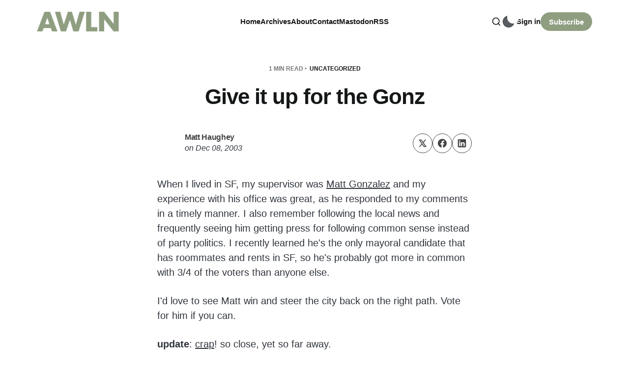

--- FILE ---
content_type: text/html; charset=utf-8
request_url: https://a.wholelottanothing.org/give-it-up-for-the-gonz/
body_size: 7919
content:
<!DOCTYPE html>
<html lang="en">

<head>
    <meta charset="utf-8">
    <meta name="viewport" content="width=device-width, initial-scale=1">
    <title>Give it up for the Gonz</title>

    <link rel="stylesheet" href="https://a.wholelottanothing.org/assets/built/screen.css?v=ad47d3981c">

    <script>
        // Function to set the theme
        function setTheme(theme) {
            document.documentElement.setAttribute('data-theme', theme);
            localStorage.setItem('theme', theme);
            updateThemeToggleIcon(theme);
        }

        // Function to get the user's color scheme preference
        function getColorScheme() {
            return window.matchMedia && window.matchMedia('(prefers-color-scheme: dark)').matches ? 'dark' : 'light';
        }

        // Function to update theme toggle icon
        function updateThemeToggleIcon(theme) {
            const toggle = document.querySelector('.gh-theme-toggle');
            if (toggle) {
                toggle.setAttribute('data-theme', theme);
            }
        }

        // Function to toggle theme
        function toggleTheme() {
            const currentTheme = document.documentElement.getAttribute('data-theme');
            const newTheme = currentTheme === 'dark' ? 'light' : 'dark';
            setTheme(newTheme);
        }

        // Get the theme setting from Ghost
        var themeSetting = 'user';
        var savedTheme = localStorage.getItem('theme');

        // Initialize theme based on settings
        if (themeSetting === 'user') {
            // Use saved preference if available, otherwise system preference
            if (savedTheme) {
                setTheme(savedTheme);
            } else {
                setTheme(getColorScheme());
            }
        } else if (themeSetting === 'light') {
            setTheme('light');
        } else if (themeSetting === 'dark') {
            setTheme('dark');
        } else if (themeSetting === 'system') {
            setTheme(getColorScheme());
        }

        // Add click handler to theme toggle
        document.addEventListener('DOMContentLoaded', function() {
            const themeToggle = document.querySelector('.gh-theme-toggle');
            if (themeToggle) {
                themeToggle.addEventListener('click', function() {
                    if (themeSetting === 'user') {
                        toggleTheme();
                    }
                });
            }
        });

        // Listen for changes in system color scheme
        if (themeSetting === 'system') {
            window.matchMedia('(prefers-color-scheme: dark)').addListener((e) => {
                setTheme(e.matches ? 'dark' : 'light');
            });
        }
    </script>
    <link rel="canonical" href="https://a.wholelottanothing.org/give-it-up-for-the-gonz/">
    <meta name="referrer" content="no-referrer-when-downgrade">
    
    <meta property="og:site_name" content="A Whole Lotta Nothing">
    <meta property="og:type" content="article">
    <meta property="og:title" content="Give it up for the Gonz">
    <meta property="og:description" content="When I lived in SF, my supervisor was Matt Gonzalez and my experience with his office was great, as he responded to my comments in a timely manner. I also remember following the local news and frequently seeing him getting press for following common sense instead of party politics. I">
    <meta property="og:url" content="https://a.wholelottanothing.org/give-it-up-for-the-gonz/">
    <meta property="og:image" content="https://a.wholelottanothing.org/content/images/size/w1200/2025/05/IMG_5523.JPG">
    <meta property="article:published_time" content="2003-12-09T00:00:00.000Z">
    <meta property="article:modified_time" content="2003-12-09T00:00:00.000Z">
    <meta property="article:tag" content="Uncategorized">
    
    <meta name="twitter:card" content="summary_large_image">
    <meta name="twitter:title" content="Give it up for the Gonz">
    <meta name="twitter:description" content="When I lived in SF, my supervisor was Matt Gonzalez and my experience with his office was great, as he responded to my comments in a timely manner. I also remember following the local news and frequently seeing him getting press for following common sense instead of party politics. I">
    <meta name="twitter:url" content="https://a.wholelottanothing.org/give-it-up-for-the-gonz/">
    <meta name="twitter:image" content="https://a.wholelottanothing.org/content/images/size/w1200/2025/05/IMG_5523.JPG">
    <meta name="twitter:label1" content="Written by">
    <meta name="twitter:data1" content="Matt Haughey">
    <meta name="twitter:label2" content="Filed under">
    <meta name="twitter:data2" content="Uncategorized">
    <meta property="og:image:width" content="1200">
    <meta property="og:image:height" content="900">
    
    <script type="application/ld+json">
{
    "@context": "https://schema.org",
    "@type": "Article",
    "publisher": {
        "@type": "Organization",
        "name": "A Whole Lotta Nothing",
        "url": "https://a.wholelottanothing.org/",
        "logo": {
            "@type": "ImageObject",
            "url": "https://a.wholelottanothing.org/content/images/2024/02/awln-logo-1.png"
        }
    },
    "author": {
        "@type": "Person",
        "name": "Matt Haughey",
        "url": "https://a.wholelottanothing.org/author/mathowie/",
        "sameAs": []
    },
    "headline": "Give it up for the Gonz",
    "url": "https://a.wholelottanothing.org/give-it-up-for-the-gonz/",
    "datePublished": "2003-12-09T00:00:00.000Z",
    "dateModified": "2003-12-09T00:00:00.000Z",
    "keywords": "Uncategorized",
    "description": "When I lived in SF, my supervisor was Matt Gonzalez and my experience with his office was great, as he responded to my comments in a timely manner. I also remember following the local news and frequently seeing him getting press for following common sense instead of party politics. I recently learned he&#x27;s the only mayoral candidate that has roommates and rents in SF, so he&#x27;s probably got more in common with 3/4 of the voters than anyone else.\n\nI&#x27;d love to see Matt win and steer the city back on ",
    "mainEntityOfPage": "https://a.wholelottanothing.org/give-it-up-for-the-gonz/"
}
    </script>

    <meta name="generator" content="Ghost 6.13">
    <link rel="alternate" type="application/rss+xml" title="A Whole Lotta Nothing" href="https://a.wholelottanothing.org/rss/">
    <script defer src="https://cdn.jsdelivr.net/ghost/portal@~2.56/umd/portal.min.js" data-i18n="true" data-ghost="https://a.wholelottanothing.org/" data-key="835e76b65a092d07b950abb494" data-api="https://a-whole-lotta-nothing.ghost.io/ghost/api/content/" data-locale="en" crossorigin="anonymous"></script><style id="gh-members-styles">.gh-post-upgrade-cta-content,
.gh-post-upgrade-cta {
    display: flex;
    flex-direction: column;
    align-items: center;
    font-family: -apple-system, BlinkMacSystemFont, 'Segoe UI', Roboto, Oxygen, Ubuntu, Cantarell, 'Open Sans', 'Helvetica Neue', sans-serif;
    text-align: center;
    width: 100%;
    color: #ffffff;
    font-size: 16px;
}

.gh-post-upgrade-cta-content {
    border-radius: 8px;
    padding: 40px 4vw;
}

.gh-post-upgrade-cta h2 {
    color: #ffffff;
    font-size: 28px;
    letter-spacing: -0.2px;
    margin: 0;
    padding: 0;
}

.gh-post-upgrade-cta p {
    margin: 20px 0 0;
    padding: 0;
}

.gh-post-upgrade-cta small {
    font-size: 16px;
    letter-spacing: -0.2px;
}

.gh-post-upgrade-cta a {
    color: #ffffff;
    cursor: pointer;
    font-weight: 500;
    box-shadow: none;
    text-decoration: underline;
}

.gh-post-upgrade-cta a:hover {
    color: #ffffff;
    opacity: 0.8;
    box-shadow: none;
    text-decoration: underline;
}

.gh-post-upgrade-cta a.gh-btn {
    display: block;
    background: #ffffff;
    text-decoration: none;
    margin: 28px 0 0;
    padding: 8px 18px;
    border-radius: 4px;
    font-size: 16px;
    font-weight: 600;
}

.gh-post-upgrade-cta a.gh-btn:hover {
    opacity: 0.92;
}</style>
    <script defer src="https://cdn.jsdelivr.net/ghost/sodo-search@~1.8/umd/sodo-search.min.js" data-key="835e76b65a092d07b950abb494" data-styles="https://cdn.jsdelivr.net/ghost/sodo-search@~1.8/umd/main.css" data-sodo-search="https://a-whole-lotta-nothing.ghost.io/" data-locale="en" crossorigin="anonymous"></script>
    
    <link href="https://a.wholelottanothing.org/webmentions/receive/" rel="webmention">
    <script defer src="/public/cards.min.js?v=ad47d3981c"></script>
    <link rel="stylesheet" type="text/css" href="/public/cards.min.css?v=ad47d3981c">
    <script defer src="/public/member-attribution.min.js?v=ad47d3981c"></script>
    <script defer src="/public/ghost-stats.min.js?v=ad47d3981c" data-stringify-payload="false" data-datasource="analytics_events" data-storage="localStorage" data-host="https://a.wholelottanothing.org/.ghost/analytics/api/v1/page_hit"  tb_site_uuid="9115e440-4672-4090-9706-8335a7b154ee" tb_post_uuid="630d8de1-82b2-421f-92fe-604b98a703d9" tb_post_type="post" tb_member_uuid="undefined" tb_member_status="undefined"></script><style>:root {--ghost-accent-color: #8f9e80;}</style>
    <meta name="fediverse:creator" content="@mathowie@xoxo.zone">
<link href="https://github.com/mathowie" rel="me">
<meta name="theme-color" content="#8E9F80">
</head>

<body class="post-template tag-uncategorized tag-hash-wp tag-hash-wp-post tag-hash-import-2024-02-15-15-58 is-head-left-logo">
<div class="site">
    <header id="gh-head" class="gh-head gh-outer">
        <div class="gh-head-inner container">
            <div class="gh-head-brand">
                <div class="gh-head-brand-wrapper">
                    <a class="gh-head-logo" href="https://a.wholelottanothing.org">
                            <img src="/content/images/size/w400/2024/02/awln-logo-1.png" alt="A Whole Lotta Nothing">
                    </a>
                </div>
                <button class="gh-search gh-icon-btn" aria-label="Search this site" data-ghost-search><svg xmlns="http://www.w3.org/2000/svg" viewBox="0 0 24 24" width="20" height="20" fill="none" stroke="currentColor" stroke-width="2" stroke-linecap="round" stroke-linejoin="round" class="feather feather-search"><circle cx="11" cy="11" r="8"/>
    <path d="m21 21-4.35-4.35"/>
</svg></button>
                <button class="gh-burger"></button>
            </div>

            <nav class="gh-head-menu">
                    <ul class="nav-new">
            <li class="nav-home">
                <a href="https://a.wholelottanothing.org/">
                    Home
                </a>
            </li>
            <li class="nav-archives">
                <a href="https://a.wholelottanothing.org/archive/">
                    Archives
                </a>
            </li>
            <li class="nav-about">
                <a href="https://a.wholelottanothing.org/about/">
                    About
                </a>
            </li>
            <li class="nav-contact">
                <a href="mailto:mathowie@gmail.com">
                    Contact
                </a>
            </li>
            <li class="nav-mastodon">
                <a href="https://elk.zone/xoxo.zone/@mathowie">
                    Mastodon
                </a>
            </li>
            <li class="nav-rss">
                <a href="https://a.wholelottanothing.org/feed/">
                    RSS
                </a>
            </li>
    </ul>


            </nav>

            <div class="gh-head-actions">
                    <button class="gh-search gh-icon-btn" aria-label="Search this site" data-ghost-search><svg xmlns="http://www.w3.org/2000/svg" viewBox="0 0 24 24" width="20" height="20" fill="none" stroke="currentColor" stroke-width="2" stroke-linecap="round" stroke-linejoin="round" class="feather feather-search"><circle cx="11" cy="11" r="8"/>
    <path d="m21 21-4.35-4.35"/>
</svg></button>
                        <button 
                            class="gh-theme-toggle gh-icon-btn visible-mobile"
                            data-a11y="false"
                            aria-label="Activate dark mode"
                            title="Activate dark mode"
                        >
                            <div class="theme-toggle-icon">
                                <div class="moon-or-sun"></div>
                                <div class="moon-mask"></div>
                            </div>
                        </button>
                    <div class="gh-head-members">
                                <a class="gh-head-link" href="#/portal/signin" data-portal="signin">Sign in</a>
                                <a class="gh-head-btn gh-btn gh-primary-btn" href="#/portal/signup" data-portal="signup">Subscribe</a>
                    </div>
            </div>
        </div>
    </header>

    <div class="site-content">
        
<main class="site-main">

            <article class="single ghost-content post tag-uncategorized tag-hash-wp tag-hash-wp-post tag-hash-import-2024-02-15-15-58 no-image">

    <header class="single-header kg-canvas">
            <div class="single-meta">
                <span class="single-meta-item single-meta-length">
                    1 min read
                </span>

                    <span class="single-meta-item single-meta-tag">
                        <a class="post-tag post-tag-uncategorized" href="/tag/uncategorized/">Uncategorized</a>
                    </span>
            </div>

        <h1 class="single-title">Give it up for the Gonz</h1>


            <div class="single-footer-top">
                <div class="author-list">
                        <div class="author-image-placeholder u-placeholder square">
                            <a href="/author/mathowie/" title="Matt Haughey">
                                    <span class="u-object-fit"><svg viewBox="0 0 24 24" xmlns="http://www.w3.org/2000/svg"><g fill="none" fill-rule="evenodd"><path d="M3.513 18.998C4.749 15.504 8.082 13 12 13s7.251 2.504 8.487 5.998C18.47 21.442 15.417 23 12 23s-6.47-1.558-8.487-4.002zM12 12c2.21 0 4-2.79 4-5s-1.79-4-4-4-4 1.79-4 4 1.79 5 4 5z" fill="#FFF"/></g></svg>
</span>
                            </a>
                        </div>
                    <div class="author-wrapper">
                        <h4 class="author-name">
                            <span class="text-bold"><a href="/author/mathowie/">Matt Haughey</a></span>
                        </h4>
                        <div class="single-meta-item single-meta-date text-italic">
                            <span>on</span> 
                            <time datetime="Monday-2003-12-08">
                                Dec 08, 2003
                            </time>
                        </div>
                    </div>
                </div>
                <div class="share">
    <a class="share-link share-link-twitter"
        href="https://twitter.com/intent/tweet?url=https://a.wholelottanothing.org/give-it-up-for-the-gonz/&text=Give%20it%20up%20for%20the%20Gonz"
        target="_blank" rel="noopener noreferrer">
        <svg xmlns="http://www.w3.org/2000/svg" class="icon"  viewBox="0 0 24 24">
  <path d="m1.284 2 7.884 11.267L1.698 22h2.934l5.849-6.855L15.277 22h7.678l-8.247-11.806L21.698 2H18.81L13.4 8.32 8.986 2H1.284ZM5.55 4.222h2.277L18.69 19.778h-2.257L5.55 4.222Z"/>
</svg>    </a>
    <a class="share-link share-link-facebook"
        href="https://www.facebook.com/sharer.php?u=https://a.wholelottanothing.org/give-it-up-for-the-gonz/"
        target="_blank" rel="noopener noreferrer">
        <svg class="icon" viewBox="0 0 24 24" xmlns="http://www.w3.org/2000/svg"><path d="M23.9981 11.9991C23.9981 5.37216 18.626 0 11.9991 0C5.37216 0 0 5.37216 0 11.9991C0 17.9882 4.38789 22.9522 10.1242 23.8524V15.4676H7.07758V11.9991H10.1242V9.35553C10.1242 6.34826 11.9156 4.68714 14.6564 4.68714C15.9692 4.68714 17.3424 4.92149 17.3424 4.92149V7.87439H15.8294C14.3388 7.87439 13.8739 8.79933 13.8739 9.74824V11.9991H17.2018L16.6698 15.4676H13.8739V23.8524C19.6103 22.9522 23.9981 17.9882 23.9981 11.9991Z"/></svg>    </a>
    <a class="share-link share-link-linkedin"
        href="https://www.linkedin.com/shareArticle?mini=true&url=https://a.wholelottanothing.org/give-it-up-for-the-gonz/&title=Give%20it%20up%20for%20the%20Gonz"
        target="_blank" rel="noopener noreferrer">
        <svg class="icon" xmlns="http://www.w3.org/2000/svg" viewBox="0 0 24 24"><path fill-rule="evenodd" d="M20.8 1H3.2A2.19 2.19 0 0 0 1 3.2v17.6c0 1.222.978 2.2 2.2 2.2h17.6a2.19 2.19 0 0 0 2.2-2.2V3.2A2.19 2.19 0 0 0 20.8 1ZM7.6 19.7H4.3V9.433h3.3V19.7ZM5.889 7.967c-.978 0-1.833-.856-1.833-1.956 0-.978.855-1.833 1.833-1.833 1.1 0 1.955.855 1.955 1.833A1.93 1.93 0 0 1 5.89 7.967ZM19.7 19.7h-3.3v-5.011c0-1.222 0-2.811-1.711-2.811s-1.956 1.344-1.956 2.689V19.7h-3.3V9.433h3.178V10.9h.122c.49-.856 1.467-1.711 3.056-1.711 3.3 0 3.911 2.2 3.911 5.011v5.5Z" clip-rule="evenodd"/></svg>    </a>
</div>            </div>


    </header>

    <div class="single-content gh-content kg-canvas">
        <p>When I lived in SF, my supervisor was <a href="http://www.mattgonzalez.com/?ref=a.wholelottanothing.org">Matt Gonzalez</a> and my experience with his office was great, as he responded to my comments in a timely manner. I also remember following the local news and frequently seeing him getting press for following common sense instead of party politics. I recently learned he's the only mayoral candidate that has roommates and rents in SF, so he's probably got more in common with 3/4 of the voters than anyone else.</p><p>I'd love to see Matt win and steer the city back on the right path. Vote for him if you can.</p><p><strong>update</strong>: <a href="http://sfgov.org/wcm_election/results.htm?ref=a.wholelottanothing.org">crap</a>! so close, yet so far away.</p>
    </div>

                <div class="single-content gh-content kg-canvas">
                    <div class="single-cta">
                        <h3 class="single-cta-title">
                                Subscribe to get new posts in your inbox
                        </h3>
                        <p class="single-cta-desc">
                        </p>

                            <form class="form-wrapper cover-form inline-form" data-members-form>
        <input class="auth-email" type="email" data-members-email placeholder="Your email..." required="true" autocomplete="false">
        

        <button class="button button-primary form-button" type="submit" aria-label="Subscribe">
            <span class="default">Subscribe</span>
            <span class="loader"><svg class="icon" xmlns="http://www.w3.org/2000/svg" viewBox="0 0 40 40">
    <path opacity="0.3" fill="currentColor" d="M20.201,5.169c-8.254,0-14.946,6.692-14.946,14.946c0,8.255,6.692,14.946,14.946,14.946 s14.946-6.691,14.946-14.946C35.146,11.861,28.455,5.169,20.201,5.169z M20.201,31.749c-6.425,0-11.634-5.208-11.634-11.634 c0-6.425,5.209-11.634,11.634-11.634c6.425,0,11.633,5.209,11.633,11.634C31.834,26.541,26.626,31.749,20.201,31.749z" />
    <path fill="currentColor" d="M26.013,10.047l1.654-2.866c-2.198-1.272-4.743-2.012-7.466-2.012h0v3.312h0 C22.32,8.481,24.301,9.057,26.013,10.047z">
        <animateTransform attributeType="xml" attributeName="transform" type="rotate" from="0 20 20" to="360 20 20" dur="0.5s" repeatCount="indefinite" />
    </path>
</svg></span>
            <span class="success">Email sent. Check your inbox!</span>
        </button>
    </form>
                    </div>
                </div>
</article>
                        <section class="related-wrapper kg-canvas">
        <div class="related-title">You might also like</div>
        <div class="post-feed gh-feed expanded right-thumbnail">
                <article class="feed post" data-month="February 2024">
    <div class="feed-calendar">
        <div class="feed-calendar-month">
            Feb 09
        </div>
    </div>
    <div class="feed-card-inside feed-reverse">
                    <div class="feed-image u-placeholder square round-small">
                            <img class="u-object-fit"
                                srcset="https://images.unsplash.com/photo-1616714109948-c74fe5029a4d?crop&#x3D;entropy&amp;cs&#x3D;tinysrgb&amp;fit&#x3D;max&amp;fm&#x3D;webp&amp;ixid&#x3D;M3wxMTc3M3wwfDF8c2VhcmNofDN8fHJlY29yZHxlbnwwfHx8fDE3MDgwNTYwNDJ8MA&amp;ixlib&#x3D;rb-4.0.3&amp;q&#x3D;80&amp;w&#x3D;150 150w,
                                        https://images.unsplash.com/photo-1616714109948-c74fe5029a4d?crop&#x3D;entropy&amp;cs&#x3D;tinysrgb&amp;fit&#x3D;max&amp;fm&#x3D;webp&amp;ixid&#x3D;M3wxMTc3M3wwfDF8c2VhcmNofDN8fHJlY29yZHxlbnwwfHx8fDE3MDgwNTYwNDJ8MA&amp;ixlib&#x3D;rb-4.0.3&amp;q&#x3D;80&amp;w&#x3D;400 400w"
                                sizes="(min-width: 576px) 160px, 40vw"
                                src="https://images.unsplash.com/photo-1616714109948-c74fe5029a4d?crop&#x3D;entropy&amp;cs&#x3D;tinysrgb&amp;fit&#x3D;max&amp;fm&#x3D;jpg&amp;ixid&#x3D;M3wxMTc3M3wwfDF8c2VhcmNofDN8fHJlY29yZHxlbnwwfHx8fDE3MDgwNTYwNDJ8MA&amp;ixlib&#x3D;rb-4.0.3&amp;q&#x3D;80&amp;w&#x3D;400"
                                alt="Turntables, vinyl, and internet music players"
                                loading="lazy"
                            >
                    </div>

        <div class="feed-wrapper">
            <h2 class="feed-title">Turntables, vinyl, and internet music players</h2>
                <div class="feed-excerpt">Back in 2019, I bought the first turntable I&#39;d touched since the early 1980s as a kid. It</div>
            <div class="feed-right">
                <time class="feed-date" datetime="2024-02-09">
                    Feb 9, 2024
                </time>
                <div class="feed-visibility feed-visibility-public">
                    <svg viewBox="0 0 20 20" class="icon">
    <path d="M12.4 12.77l-1.81 4.99a.63.63 0 0 1-1.18 0l-1.8-4.99a.63.63 0 0 0-.38-.37l-4.99-1.81a.62.62 0 0 1 0-1.18l4.99-1.8a.63.63 0 0 0 .37-.38l1.81-4.99a.63.63 0 0 1 1.18 0l1.8 4.99a.63.63 0 0 0 .38.37l4.99 1.81a.63.63 0 0 1 0 1.18l-4.99 1.8a.63.63 0 0 0-.37.38z" fill="#FFC017">

    </path>
</svg>                </div>
                <div class="feed-length">
                    3 min read
                </div>
                <div class="feed-icon">
                    <svg class="icon" xmlns="http://www.w3.org/2000/svg" viewBox="0 0 32 32">
    <path d="M11.453 22.107L17.56 16l-6.107-6.12L13.333 8l8 8-8 8-1.88-1.893z"></path>
</svg>                </div>
            </div>
        </div>
    </div>
    <a class="u-permalink" href="/turntables-vinyl-and-internet-music-players/" aria-label="Turntables, vinyl, and internet music players"></a>
</article>                <article class="feed post" data-month="February 2024">
    <div class="feed-calendar">
        <div class="feed-calendar-month">
            Feb 05
        </div>
    </div>
    <div class="feed-card-inside feed-reverse">
                    <div class="feed-image u-placeholder square round-small">
                            <img class="u-object-fit"
                                srcset="https://images.unsplash.com/photo-1521302200778-33500795e128?crop&#x3D;entropy&amp;cs&#x3D;tinysrgb&amp;fit&#x3D;max&amp;fm&#x3D;webp&amp;ixid&#x3D;M3wxMTc3M3wwfDF8c2VhcmNofDJ8fHlvdXR1YmV8ZW58MHx8fHwxNzA4MDQyMDI4fDA&amp;ixlib&#x3D;rb-4.0.3&amp;q&#x3D;80&amp;w&#x3D;150 150w,
                                        https://images.unsplash.com/photo-1521302200778-33500795e128?crop&#x3D;entropy&amp;cs&#x3D;tinysrgb&amp;fit&#x3D;max&amp;fm&#x3D;webp&amp;ixid&#x3D;M3wxMTc3M3wwfDF8c2VhcmNofDJ8fHlvdXR1YmV8ZW58MHx8fHwxNzA4MDQyMDI4fDA&amp;ixlib&#x3D;rb-4.0.3&amp;q&#x3D;80&amp;w&#x3D;400 400w"
                                sizes="(min-width: 576px) 160px, 40vw"
                                src="https://images.unsplash.com/photo-1521302200778-33500795e128?crop&#x3D;entropy&amp;cs&#x3D;tinysrgb&amp;fit&#x3D;max&amp;fm&#x3D;jpg&amp;ixid&#x3D;M3wxMTc3M3wwfDF8c2VhcmNofDJ8fHlvdXR1YmV8ZW58MHx8fHwxNzA4MDQyMDI4fDA&amp;ixlib&#x3D;rb-4.0.3&amp;q&#x3D;80&amp;w&#x3D;400"
                                alt="Today&#x27;s YouTubers are repeating the mistakes of yesterday&#x27;s bloggers"
                                loading="lazy"
                            >
                    </div>

        <div class="feed-wrapper">
            <h2 class="feed-title">Today&#x27;s YouTubers are repeating the mistakes of yesterday&#x27;s bloggers</h2>
                <div class="feed-excerpt">I watch a ton of YouTube, on the order of an hour or two each day and I can honestly</div>
            <div class="feed-right">
                <time class="feed-date" datetime="2024-02-05">
                    Feb 5, 2024
                </time>
                <div class="feed-visibility feed-visibility-public">
                    <svg viewBox="0 0 20 20" class="icon">
    <path d="M12.4 12.77l-1.81 4.99a.63.63 0 0 1-1.18 0l-1.8-4.99a.63.63 0 0 0-.38-.37l-4.99-1.81a.62.62 0 0 1 0-1.18l4.99-1.8a.63.63 0 0 0 .37-.38l1.81-4.99a.63.63 0 0 1 1.18 0l1.8 4.99a.63.63 0 0 0 .38.37l4.99 1.81a.63.63 0 0 1 0 1.18l-4.99 1.8a.63.63 0 0 0-.37.38z" fill="#FFC017">

    </path>
</svg>                </div>
                <div class="feed-length">
                    4 min read
                </div>
                <div class="feed-icon">
                    <svg class="icon" xmlns="http://www.w3.org/2000/svg" viewBox="0 0 32 32">
    <path d="M11.453 22.107L17.56 16l-6.107-6.12L13.333 8l8 8-8 8-1.88-1.893z"></path>
</svg>                </div>
            </div>
        </div>
    </div>
    <a class="u-permalink" href="/todays-youtubers-are-repeating-the-mistakes-of-yesterdays-bloggers/" aria-label="Today&#x27;s YouTubers are repeating the mistakes of yesterday&#x27;s bloggers"></a>
</article>                <article class="feed post" data-month="January 2024">
    <div class="feed-calendar">
        <div class="feed-calendar-month">
            Jan 24
        </div>
    </div>
    <div class="feed-card-inside feed-reverse">
                    <div class="feed-image u-placeholder square round-small">
                            <img class="u-object-fit"
                                srcset="https://images.unsplash.com/photo-1633675254053-d96c7668c3b8?crop&#x3D;entropy&amp;cs&#x3D;tinysrgb&amp;fit&#x3D;max&amp;fm&#x3D;webp&amp;ixid&#x3D;M3wxMTc3M3wwfDF8c2VhcmNofDN8fGZhY2Vib29rfGVufDB8fHx8MTcwODA0MjEyOXww&amp;ixlib&#x3D;rb-4.0.3&amp;q&#x3D;80&amp;w&#x3D;150 150w,
                                        https://images.unsplash.com/photo-1633675254053-d96c7668c3b8?crop&#x3D;entropy&amp;cs&#x3D;tinysrgb&amp;fit&#x3D;max&amp;fm&#x3D;webp&amp;ixid&#x3D;M3wxMTc3M3wwfDF8c2VhcmNofDN8fGZhY2Vib29rfGVufDB8fHx8MTcwODA0MjEyOXww&amp;ixlib&#x3D;rb-4.0.3&amp;q&#x3D;80&amp;w&#x3D;400 400w"
                                sizes="(min-width: 576px) 160px, 40vw"
                                src="https://images.unsplash.com/photo-1633675254053-d96c7668c3b8?crop&#x3D;entropy&amp;cs&#x3D;tinysrgb&amp;fit&#x3D;max&amp;fm&#x3D;jpg&amp;ixid&#x3D;M3wxMTc3M3wwfDF8c2VhcmNofDN8fGZhY2Vib29rfGVufDB8fHx8MTcwODA0MjEyOXww&amp;ixlib&#x3D;rb-4.0.3&amp;q&#x3D;80&amp;w&#x3D;400"
                                alt="Move fast with broken things"
                                loading="lazy"
                            >
                    </div>

        <div class="feed-wrapper">
            <h2 class="feed-title">Move fast with broken things</h2>
                <div class="feed-excerpt">Today I got an instagram comment on a very old photo, so I popped over to see it was spam</div>
            <div class="feed-right">
                <time class="feed-date" datetime="2024-01-24">
                    Jan 24, 2024
                </time>
                <div class="feed-visibility feed-visibility-public">
                    <svg viewBox="0 0 20 20" class="icon">
    <path d="M12.4 12.77l-1.81 4.99a.63.63 0 0 1-1.18 0l-1.8-4.99a.63.63 0 0 0-.38-.37l-4.99-1.81a.62.62 0 0 1 0-1.18l4.99-1.8a.63.63 0 0 0 .37-.38l1.81-4.99a.63.63 0 0 1 1.18 0l1.8 4.99a.63.63 0 0 0 .38.37l4.99 1.81a.63.63 0 0 1 0 1.18l-4.99 1.8a.63.63 0 0 0-.37.38z" fill="#FFC017">

    </path>
</svg>                </div>
                <div class="feed-length">
                    2 min read
                </div>
                <div class="feed-icon">
                    <svg class="icon" xmlns="http://www.w3.org/2000/svg" viewBox="0 0 32 32">
    <path d="M11.453 22.107L17.56 16l-6.107-6.12L13.333 8l8 8-8 8-1.88-1.893z"></path>
</svg>                </div>
            </div>
        </div>
    </div>
    <a class="u-permalink" href="/move-fast-with-broken-things/" aria-label="Move fast with broken things"></a>
</article>                <article class="feed post" data-month="January 2024">
    <div class="feed-calendar">
        <div class="feed-calendar-month">
            Jan 23
        </div>
    </div>
    <div class="feed-card-inside feed-reverse">
                    <div class="feed-image u-placeholder square round-small">
                            <img class="u-object-fit"
                                srcset="https://images.unsplash.com/photo-1563013544-824ae1b704d3?crop&#x3D;entropy&amp;cs&#x3D;tinysrgb&amp;fit&#x3D;max&amp;fm&#x3D;webp&amp;ixid&#x3D;M3wxMTc3M3wwfDF8c2VhcmNofDF8fGNyZWRpdCUyMGNhcmR8ZW58MHx8fHwxNzA4MDQyMjE1fDA&amp;ixlib&#x3D;rb-4.0.3&amp;q&#x3D;80&amp;w&#x3D;150 150w,
                                        https://images.unsplash.com/photo-1563013544-824ae1b704d3?crop&#x3D;entropy&amp;cs&#x3D;tinysrgb&amp;fit&#x3D;max&amp;fm&#x3D;webp&amp;ixid&#x3D;M3wxMTc3M3wwfDF8c2VhcmNofDF8fGNyZWRpdCUyMGNhcmR8ZW58MHx8fHwxNzA4MDQyMjE1fDA&amp;ixlib&#x3D;rb-4.0.3&amp;q&#x3D;80&amp;w&#x3D;400 400w"
                                sizes="(min-width: 576px) 160px, 40vw"
                                src="https://images.unsplash.com/photo-1563013544-824ae1b704d3?crop&#x3D;entropy&amp;cs&#x3D;tinysrgb&amp;fit&#x3D;max&amp;fm&#x3D;jpg&amp;ixid&#x3D;M3wxMTc3M3wwfDF8c2VhcmNofDF8fGNyZWRpdCUyMGNhcmR8ZW58MHx8fHwxNzA4MDQyMjE1fDA&amp;ixlib&#x3D;rb-4.0.3&amp;q&#x3D;80&amp;w&#x3D;400"
                                alt="Apple Card/Goldman Sachs scam attempt"
                                loading="lazy"
                            >
                    </div>

        <div class="feed-wrapper">
            <h2 class="feed-title">Apple Card/Goldman Sachs scam attempt</h2>
                <div class="feed-excerpt">Today I got a call from a legit looking number: 877-255-5923 and since I was parked in my car, I</div>
            <div class="feed-right">
                <time class="feed-date" datetime="2024-01-23">
                    Jan 23, 2024
                </time>
                <div class="feed-visibility feed-visibility-public">
                    <svg viewBox="0 0 20 20" class="icon">
    <path d="M12.4 12.77l-1.81 4.99a.63.63 0 0 1-1.18 0l-1.8-4.99a.63.63 0 0 0-.38-.37l-4.99-1.81a.62.62 0 0 1 0-1.18l4.99-1.8a.63.63 0 0 0 .37-.38l1.81-4.99a.63.63 0 0 1 1.18 0l1.8 4.99a.63.63 0 0 0 .38.37l4.99 1.81a.63.63 0 0 1 0 1.18l-4.99 1.8a.63.63 0 0 0-.37.38z" fill="#FFC017">

    </path>
</svg>                </div>
                <div class="feed-length">
                    2 min read
                </div>
                <div class="feed-icon">
                    <svg class="icon" xmlns="http://www.w3.org/2000/svg" viewBox="0 0 32 32">
    <path d="M11.453 22.107L17.56 16l-6.107-6.12L13.333 8l8 8-8 8-1.88-1.893z"></path>
</svg>                </div>
            </div>
        </div>
    </div>
    <a class="u-permalink" href="/apple-card-goldman-sachs-scam-attempt/" aria-label="Apple Card/Goldman Sachs scam attempt"></a>
</article>                <article class="feed post" data-month="January 2024">
    <div class="feed-calendar">
        <div class="feed-calendar-month">
            Jan 22
        </div>
    </div>
    <div class="feed-card-inside feed-reverse">
                    <div class="feed-image u-placeholder square round-small">
                            <img class="u-object-fit"
                                srcset="/content/images/size/w150/format/webp/2024/02/img_3528.jpg 150w,
                                        /content/images/size/w400/format/webp/2024/02/img_3528.jpg 400w"
                                sizes="(min-width: 576px) 160px, 40vw"
                                src="/content/images/size/w400/2024/02/img_3528.jpg"
                                alt="The Dodger Stadium tour is pretty great and if anything, underpriced"
                                loading="lazy"
                            >
                    </div>

        <div class="feed-wrapper">
            <h2 class="feed-title">The Dodger Stadium tour is pretty great and if anything, underpriced</h2>
                <div class="feed-excerpt">Last week I was in LA to get some sun after a dismal cold winter in Oregon. I hung out</div>
            <div class="feed-right">
                <time class="feed-date" datetime="2024-01-22">
                    Jan 22, 2024
                </time>
                <div class="feed-visibility feed-visibility-public">
                    <svg viewBox="0 0 20 20" class="icon">
    <path d="M12.4 12.77l-1.81 4.99a.63.63 0 0 1-1.18 0l-1.8-4.99a.63.63 0 0 0-.38-.37l-4.99-1.81a.62.62 0 0 1 0-1.18l4.99-1.8a.63.63 0 0 0 .37-.38l1.81-4.99a.63.63 0 0 1 1.18 0l1.8 4.99a.63.63 0 0 0 .38.37l4.99 1.81a.63.63 0 0 1 0 1.18l-4.99 1.8a.63.63 0 0 0-.37.38z" fill="#FFC017">

    </path>
</svg>                </div>
                <div class="feed-length">
                    5 min read
                </div>
                <div class="feed-icon">
                    <svg class="icon" xmlns="http://www.w3.org/2000/svg" viewBox="0 0 32 32">
    <path d="M11.453 22.107L17.56 16l-6.107-6.12L13.333 8l8 8-8 8-1.88-1.893z"></path>
</svg>                </div>
            </div>
        </div>
    </div>
    <a class="u-permalink" href="/the-dodger-stadium-tour-is-pretty-great-and-if-anything-underpriced/" aria-label="The Dodger Stadium tour is pretty great and if anything, underpriced"></a>
</article>        </div>
    </section>

</main>
    </div>
    <footer class="site-footer">
    <div class="container">
        <div class="footer-inner-main">
            <div class="footer-left">
                <a class="logo" href="https://a.wholelottanothing.org">
                        <img class="logo-image" src="https://a.wholelottanothing.org/content/images/2024/02/awln-logo-1.png" alt="A Whole Lotta Nothing">
                </a>
            </div>
            <nav class="footer-right">
                    <ul class="nav">
            <li class="nav-sign-up">
                <a href="#/portal/">
                    Sign up
                </a>
            </li>
    </ul>


            </nav>
            <div class="social">

            </div>
        </div>
        <div class="footer-copyright">
            A Whole Lotta Nothing © 2026. 
            Published with
            <a class="menu-item badge" href="https://ghost.org/" target="_blank" rel="noopener noreferrer"> Ghost</a>
            & <a class="menu-item badge" href="https://themex.studio/zurich/" target="_blank" rel="noopener noreferrer"> Zurich</a>
        </div>
    </div>
</footer></div>

    <div class="pswp" tabindex="-1" role="dialog" aria-hidden="true">
    <div class="pswp__bg"></div>

    <div class="pswp__scroll-wrap">
        <div class="pswp__container">
            <div class="pswp__item"></div>
            <div class="pswp__item"></div>
            <div class="pswp__item"></div>
        </div>

        <div class="pswp__ui pswp__ui--hidden">
            <div class="pswp__top-bar">
                <div class="pswp__counter"></div>

                <button class="pswp__button pswp__button--close" title="Close (Esc)"></button>
                <button class="pswp__button pswp__button--share" title="Share"></button>
                <button class="pswp__button pswp__button--fs" title="Toggle fullscreen"></button>
                <button class="pswp__button pswp__button--zoom" title="Zoom in/out"></button>

                <div class="pswp__preloader">
                    <div class="pswp__preloader__icn">
                        <div class="pswp__preloader__cut">
                            <div class="pswp__preloader__donut"></div>
                        </div>
                    </div>
                </div>
            </div>

            <div class="pswp__share-modal pswp__share-modal--hidden pswp__single-tap">
                <div class="pswp__share-tooltip"></div>
            </div>

            <button class="pswp__button pswp__button--arrow--left" title="Previous (arrow left)"></button>
            <button class="pswp__button pswp__button--arrow--right" title="Next (arrow right)"></button>

            <div class="pswp__caption">
                <div class="pswp__caption__center"></div>
            </div>
        </div>
    </div>
</div>
<script src="https://a.wholelottanothing.org/assets/built/main.min.js?v=ad47d3981c"></script>
<script src="https://a.wholelottanothing.org/assets/js/prism.js?v=ad47d3981c"></script>
<script src="http://localhost:35729/livereload.js"></script>

<script src="https://cdnjs.cloudflare.com/ajax/libs/tocbot/4.10.0/tocbot.min.js"></script>
<script>
    tocbot.init({
        tocSelector: '.toc',
        contentSelector: '.single-content',
        headingSelector: 'h2, h3',
        hasInnerContainers: true,
        ignoreSelector: '.kg-card h2, .kg-card h3, .kg-card h4, .kg-card h5, .kg-card h6, .toc-sidebar h4'
    });
</script>



</body>
</html>